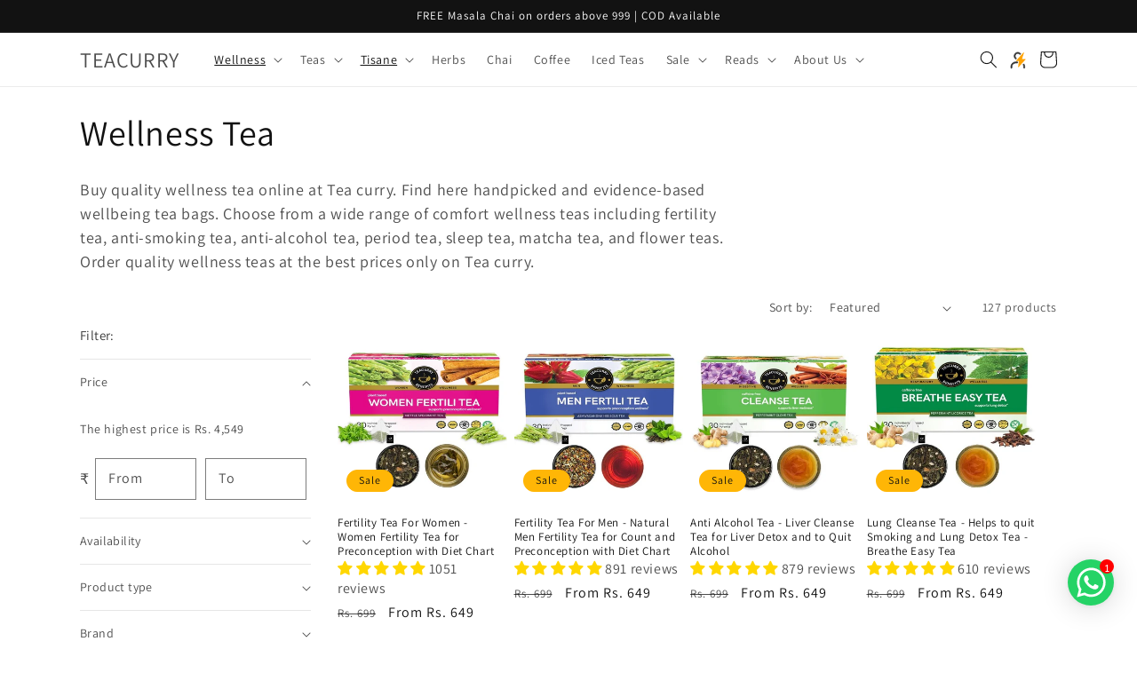

--- FILE ---
content_type: application/javascript
request_url: https://pdp.gokwik.co/kwikpass/plugin/build/kp-shopify-app-sdk.js
body_size: 17615
content:
!function(){"use strict";const e="/pages/kp-account",t="acs_tkn";function n(){}function o(e){return e()}const r=[];function i(e,t=n){let o;const i=new Set;function s(t){if(s=t,((n=e)!=n?s==s:n!==s||n&&"object"==typeof n||"function"==typeof n)&&(e=t,o)){const t=!r.length;for(const t of i)t[1](),r.push(t,e);if(t){for(let e=0;e<r.length;e+=2)r[e][0](r[e+1]);r.length=0}}var n,s}return{set:s,update:function(t){s(t(e))},subscribe:function(r,a=n){const c=[r,a];return i.add(c),1===i.size&&(o=t(s)||n),r(e),()=>{i.delete(c),0===i.size&&o&&(o(),o=null)}}}}const s=i(""),a=i({}),c=i("Shopify"),u=i(""),l=i(null);let d=!0;try{localStorage.getItem("kp_token"),d=!0}catch(e){d=!1}const p=i(d),f=i(null),h=i(""),m=i(""),w=i(""),_=i(""),y=i(!0),b=i(null),g=i([]),E=i(!1),O=i({country_code:"+91",value:""}),v=i(null),S=i(null),k=i(""),N=i(null),R=i(null),A=i(!1),P=i(!1),T=i(!0),x=i(null),I=i(null),D=i(null),C=i(!0),j=i("kwikPass");!function(e,t,r){const s=!Array.isArray(e),a=s?[e]:e,c=t.length<2;i(void 0,(e=>{let r=!1;const i=[];let u=0,l=n;const d=()=>{if(u)return;l();const o=t(s?i[0]:i,e);c?e(o):l="function"==typeof o?o:n},p=a.map(((e,t)=>function(e,...t){if(null==e)return n;const o=e.subscribe(...t);return o.unsubscribe?()=>o.unsubscribe():o}(e,(e=>{i[t]=e,u&=~(1<<t),r&&d()}),(()=>{u|=1<<t}))));return r=!0,d(),function(){p.forEach(o),l(),r=!1}}))}([v,S],(([e,t],n)=>{(e||t)&&n(JSON.stringify({authPh:e,unAuthPh:t}))}));const U=i({country_code:"IN",dial_code:"+91"}),L=i(!1);function F(e,t){return function(){return e.apply(t,arguments)}}const{toString:B}=Object.prototype,{getPrototypeOf:M}=Object,H=(q=Object.create(null),e=>{const t=B.call(e);return q[t]||(q[t]=t.slice(8,-1).toLowerCase())});var q;const K=e=>(e=e.toLowerCase(),t=>H(t)===e),V=e=>t=>typeof t===e,{isArray:z}=Array,W=V("undefined"),J=K("ArrayBuffer"),G=V("string"),$=V("function"),Y=V("number"),X=e=>null!==e&&"object"==typeof e,Q=e=>{if("object"!==H(e))return!1;const t=M(e);return!(null!==t&&t!==Object.prototype&&null!==Object.getPrototypeOf(t)||Symbol.toStringTag in e||Symbol.iterator in e)},Z=K("Date"),ee=K("File"),te=K("Blob"),ne=K("FileList"),oe=K("URLSearchParams");function re(e,t,{allOwnKeys:n=!1}={}){if(null==e)return;let o,r;if("object"!=typeof e&&(e=[e]),z(e))for(o=0,r=e.length;o<r;o++)t.call(null,e[o],o,e);else{const r=n?Object.getOwnPropertyNames(e):Object.keys(e),i=r.length;let s;for(o=0;o<i;o++)s=r[o],t.call(null,e[s],s,e)}}function ie(e,t){t=t.toLowerCase();const n=Object.keys(e);let o,r=n.length;for(;r-- >0;)if(o=n[r],t===o.toLowerCase())return o;return null}const se="undefined"!=typeof globalThis?globalThis:"undefined"!=typeof self?self:"undefined"!=typeof window?window:global,ae=e=>!W(e)&&e!==se,ce=(ue="undefined"!=typeof Uint8Array&&M(Uint8Array),e=>ue&&e instanceof ue);var ue;const le=K("HTMLFormElement"),de=(({hasOwnProperty:e})=>(t,n)=>e.call(t,n))(Object.prototype),pe=K("RegExp"),fe=(e,t)=>{const n=Object.getOwnPropertyDescriptors(e),o={};re(n,((n,r)=>{!1!==t(n,r,e)&&(o[r]=n)})),Object.defineProperties(e,o)},he="abcdefghijklmnopqrstuvwxyz",me="0123456789",we={DIGIT:me,ALPHA:he,ALPHA_DIGIT:he+he.toUpperCase()+me},_e=K("AsyncFunction");var ye={isArray:z,isArrayBuffer:J,isBuffer:function(e){return null!==e&&!W(e)&&null!==e.constructor&&!W(e.constructor)&&$(e.constructor.isBuffer)&&e.constructor.isBuffer(e)},isFormData:e=>{let t;return e&&("function"==typeof FormData&&e instanceof FormData||$(e.append)&&("formdata"===(t=H(e))||"object"===t&&$(e.toString)&&"[object FormData]"==""+e))},isArrayBufferView:function(e){let t;return t="undefined"!=typeof ArrayBuffer&&ArrayBuffer.isView?ArrayBuffer.isView(e):e&&e.buffer&&J(e.buffer),t},isString:G,isNumber:Y,isBoolean:e=>!0===e||!1===e,isObject:X,isPlainObject:Q,isUndefined:W,isDate:Z,isFile:ee,isBlob:te,isRegExp:pe,isFunction:$,isStream:e=>X(e)&&$(e.pipe),isURLSearchParams:oe,isTypedArray:ce,isFileList:ne,forEach:re,merge:function e(){const{caseless:t}=ae(this)&&this||{},n={},o=(o,r)=>{const i=t&&ie(n,r)||r;n[i]=Q(n[i])&&Q(o)?e(n[i],o):Q(o)?e({},o):z(o)?o.slice():o};for(let e=0,t=arguments.length;e<t;e++)arguments[e]&&re(arguments[e],o);return n},extend:(e,t,n,{allOwnKeys:o}={})=>(re(t,((t,o)=>{e[o]=n&&$(t)?F(t,n):t}),{allOwnKeys:o}),e),trim:e=>e.trim?e.trim():e.replace(/^[\s\uFEFF\xA0]+|[\s\uFEFF\xA0]+$/g,""),stripBOM:e=>(65279===e.charCodeAt(0)&&(e=e.slice(1)),e),inherits:(e,t,n,o)=>{e.prototype=Object.create(t.prototype,o),e.prototype.constructor=e,Object.defineProperty(e,"super",{value:t.prototype}),n&&Object.assign(e.prototype,n)},toFlatObject:(e,t,n,o)=>{let r,i,s;const a={};if(t=t||{},null==e)return t;do{for(r=Object.getOwnPropertyNames(e),i=r.length;i-- >0;)s=r[i],o&&!o(s,e,t)||a[s]||(t[s]=e[s],a[s]=!0);e=!1!==n&&M(e)}while(e&&(!n||n(e,t))&&e!==Object.prototype);return t},kindOf:H,kindOfTest:K,endsWith:(e,t,n)=>{e+="",(void 0===n||n>e.length)&&(n=e.length);const o=e.indexOf(t,n-=t.length);return-1!==o&&o===n},toArray:e=>{if(!e)return null;if(z(e))return e;let t=e.length;if(!Y(t))return null;const n=Array(t);for(;t-- >0;)n[t]=e[t];return n},forEachEntry:(e,t)=>{const n=(e&&e[Symbol.iterator]).call(e);let o;for(;(o=n.next())&&!o.done;){const n=o.value;t.call(e,n[0],n[1])}},matchAll:(e,t)=>{let n;const o=[];for(;null!==(n=e.exec(t));)o.push(n);return o},isHTMLForm:le,hasOwnProperty:de,hasOwnProp:de,reduceDescriptors:fe,freezeMethods:e=>{fe(e,((t,n)=>{if($(e)&&-1!==["arguments","caller","callee"].indexOf(n))return!1;$(e[n])&&(t.enumerable=!1,"writable"in t?t.writable=!1:t.set||(t.set=()=>{throw Error("Can not rewrite read-only method '"+n+"'")}))}))},toObjectSet:(e,t)=>{const n={},o=e=>{e.forEach((e=>{n[e]=!0}))};return z(e)?o(e):o((e+"").split(t)),n},toCamelCase:e=>e.toLowerCase().replace(/[-_\s]([a-z\d])(\w*)/g,(function(e,t,n){return t.toUpperCase()+n})),noop:()=>{},toFiniteNumber:(e,t)=>Number.isFinite(e=+e)?e:t,findKey:ie,global:se,isContextDefined:ae,ALPHABET:we,generateString:(e=16,t=we.ALPHA_DIGIT)=>{let n="";const{length:o}=t;for(;e--;)n+=t[Math.random()*o|0];return n},isSpecCompliantForm:function(e){return!!(e&&$(e.append)&&"FormData"===e[Symbol.toStringTag]&&e[Symbol.iterator])},toJSONObject:e=>{const t=[,,,,,,,,,,],n=(e,o)=>{if(X(e)){if(t.indexOf(e)>=0)return;if(!("toJSON"in e)){t[o]=e;const r=z(e)?[]:{};return re(e,((e,t)=>{const i=n(e,o+1);!W(i)&&(r[t]=i)})),t[o]=void 0,r}}return e};return n(e,0)},isAsyncFn:_e,isThenable:e=>e&&(X(e)||$(e))&&$(e.then)&&$(e.catch)};function be(e,t,n,o,r){Error.call(this),Error.captureStackTrace?Error.captureStackTrace(this,this.constructor):this.stack=Error().stack,this.message=e,this.name="AxiosError",t&&(this.code=t),n&&(this.config=n),o&&(this.request=o),r&&(this.response=r)}ye.inherits(be,Error,{toJSON:function(){return{message:this.message,name:this.name,description:this.description,number:this.number,fileName:this.fileName,lineNumber:this.lineNumber,columnNumber:this.columnNumber,stack:this.stack,config:ye.toJSONObject(this.config),code:this.code,status:this.response&&this.response.status?this.response.status:null}}});const ge=be.prototype,Ee={};function Oe(e){return ye.isPlainObject(e)||ye.isArray(e)}function ve(e){return ye.endsWith(e,"[]")?e.slice(0,-2):e}function Se(e,t,n){return e?e.concat(t).map((function(e,t){return e=ve(e),!n&&t?"["+e+"]":e})).join(n?".":""):t}["ERR_BAD_OPTION_VALUE","ERR_BAD_OPTION","ECONNABORTED","ETIMEDOUT","ERR_NETWORK","ERR_FR_TOO_MANY_REDIRECTS","ERR_DEPRECATED","ERR_BAD_RESPONSE","ERR_BAD_REQUEST","ERR_CANCELED","ERR_NOT_SUPPORT","ERR_INVALID_URL"].forEach((e=>{Ee[e]={value:e}})),Object.defineProperties(be,Ee),Object.defineProperty(ge,"isAxiosError",{value:!0}),be.from=(e,t,n,o,r,i)=>{const s=Object.create(ge);return ye.toFlatObject(e,s,(function(e){return e!==Error.prototype}),(e=>"isAxiosError"!==e)),be.call(s,e.message,t,n,o,r),s.cause=e,s.name=e.name,i&&Object.assign(s,i),s};const ke=ye.toFlatObject(ye,{},null,(function(e){return/^is[A-Z]/.test(e)}));function Ne(e,t,n){if(!ye.isObject(e))throw new TypeError("target must be an object");t=t||new FormData;const o=(n=ye.toFlatObject(n,{metaTokens:!0,dots:!1,indexes:!1},!1,(function(e,t){return!ye.isUndefined(t[e])}))).metaTokens,r=n.visitor||u,i=n.dots,s=n.indexes,a=(n.Blob||"undefined"!=typeof Blob&&Blob)&&ye.isSpecCompliantForm(t);if(!ye.isFunction(r))throw new TypeError("visitor must be a function");function c(e){if(null===e)return"";if(ye.isDate(e))return e.toISOString();if(!a&&ye.isBlob(e))throw new be("Blob is not supported. Use a Buffer instead.");return ye.isArrayBuffer(e)||ye.isTypedArray(e)?a&&"function"==typeof Blob?new Blob([e]):Buffer.from(e):e}function u(e,n,r){let a=e;if(e&&!r&&"object"==typeof e)if(ye.endsWith(n,"{}"))n=o?n:n.slice(0,-2),e=JSON.stringify(e);else if(ye.isArray(e)&&function(e){return ye.isArray(e)&&!e.some(Oe)}(e)||(ye.isFileList(e)||ye.endsWith(n,"[]"))&&(a=ye.toArray(e)))return n=ve(n),a.forEach((function(e,o){!ye.isUndefined(e)&&null!==e&&t.append(!0===s?Se([n],o,i):null===s?n:n+"[]",c(e))})),!1;return!!Oe(e)||(t.append(Se(r,n,i),c(e)),!1)}const l=[],d=Object.assign(ke,{defaultVisitor:u,convertValue:c,isVisitable:Oe});if(!ye.isObject(e))throw new TypeError("data must be an object");return function e(n,o){if(!ye.isUndefined(n)){if(-1!==l.indexOf(n))throw Error("Circular reference detected in "+o.join("."));l.push(n),ye.forEach(n,(function(n,i){!0===(!(ye.isUndefined(n)||null===n)&&r.call(t,n,ye.isString(i)?i.trim():i,o,d))&&e(n,o?o.concat(i):[i])})),l.pop()}}(e),t}function Re(e){const t={"!":"%21","'":"%27","(":"%28",")":"%29","~":"%7E","%20":"+","%00":"\0"};return encodeURIComponent(e).replace(/[!'()~]|%20|%00/g,(function(e){return t[e]}))}function Ae(e,t){this._pairs=[],e&&Ne(e,this,t)}const Pe=Ae.prototype;function Te(e){return encodeURIComponent(e).replace(/%3A/gi,":").replace(/%24/g,"$").replace(/%2C/gi,",").replace(/%20/g,"+").replace(/%5B/gi,"[").replace(/%5D/gi,"]")}function xe(e,t,n){if(!t)return e;const o=n&&n.encode||Te,r=n&&n.serialize;let i;if(i=r?r(t,n):ye.isURLSearchParams(t)?""+t:new Ae(t,n).toString(o),i){const t=e.indexOf("#");-1!==t&&(e=e.slice(0,t)),e+=(-1===e.indexOf("?")?"?":"&")+i}return e}Pe.append=function(e,t){this._pairs.push([e,t])},Pe.toString=function(e){const t=e?function(t){return e.call(this,t,Re)}:Re;return this._pairs.map((function(e){return t(e[0])+"="+t(e[1])}),"").join("&")};var Ie=class{constructor(){this.handlers=[]}use(e,t,n){return this.handlers.push({fulfilled:e,rejected:t,synchronous:!!n&&n.synchronous,runWhen:n?n.runWhen:null}),this.handlers.length-1}eject(e){this.handlers[e]&&(this.handlers[e]=null)}clear(){this.handlers&&(this.handlers=[])}forEach(e){ye.forEach(this.handlers,(function(t){null!==t&&e(t)}))}},De={silentJSONParsing:!0,forcedJSONParsing:!0,clarifyTimeoutError:!1},Ce={isBrowser:!0,classes:{URLSearchParams:"undefined"!=typeof URLSearchParams?URLSearchParams:Ae,FormData:"undefined"!=typeof FormData?FormData:null,Blob:"undefined"!=typeof Blob?Blob:null},isStandardBrowserEnv:(()=>{let e;return("undefined"==typeof navigator||"ReactNative"!==(e=navigator.product)&&"NativeScript"!==e&&"NS"!==e)&&"undefined"!=typeof window&&"undefined"!=typeof document})(),isStandardBrowserWebWorkerEnv:"undefined"!=typeof WorkerGlobalScope&&self instanceof WorkerGlobalScope&&"function"==typeof self.importScripts,protocols:["http","https","file","blob","url","data"]};function je(e){function t(e,n,o,r){let i=e[r++];const s=Number.isFinite(+i),a=r>=e.length;return i=!i&&ye.isArray(o)?o.length:i,a?(o[i]=ye.hasOwnProp(o,i)?[o[i],n]:n,!s):(o[i]&&ye.isObject(o[i])||(o[i]=[]),t(e,n,o[i],r)&&ye.isArray(o[i])&&(o[i]=function(e){const t={},n=Object.keys(e);let o;const r=n.length;let i;for(o=0;o<r;o++)i=n[o],t[i]=e[i];return t}(o[i])),!s)}if(ye.isFormData(e)&&ye.isFunction(e.entries)){const n={};return ye.forEachEntry(e,((e,o)=>{t(function(e){return ye.matchAll(/\w+|\[(\w*)]/g,e).map((e=>"[]"===e[0]?"":e[1]||e[0]))}(e),o,n,0)})),n}return null}const Ue={"Content-Type":void 0},Le={transitional:De,adapter:["xhr","http"],transformRequest:[function(e,t){const n=t.getContentType()||"",o=n.indexOf("application/json")>-1,r=ye.isObject(e);if(r&&ye.isHTMLForm(e)&&(e=new FormData(e)),ye.isFormData(e))return o&&o?JSON.stringify(je(e)):e;if(ye.isArrayBuffer(e)||ye.isBuffer(e)||ye.isStream(e)||ye.isFile(e)||ye.isBlob(e))return e;if(ye.isArrayBufferView(e))return e.buffer;if(ye.isURLSearchParams(e))return t.setContentType("application/x-www-form-urlencoded;charset=utf-8",!1),""+e;let i;if(r){if(n.indexOf("application/x-www-form-urlencoded")>-1)return""+function(e,t){return Ne(e,new Ce.classes.URLSearchParams,Object.assign({visitor:function(e,t,n,o){return Ce.isNode&&ye.isBuffer(e)?(this.append(t,e.toString("base64")),!1):o.defaultVisitor.apply(this,arguments)}},t))}(e,this.formSerializer);if((i=ye.isFileList(e))||n.indexOf("multipart/form-data")>-1){const t=this.env&&this.env.FormData;return Ne(i?{"files[]":e}:e,t&&new t,this.formSerializer)}}return r||o?(t.setContentType("application/json",!1),function(e,t,n){if(ye.isString(e))try{return(0,JSON.parse)(e),ye.trim(e)}catch(e){if("SyntaxError"!==e.name)throw e}return(0,JSON.stringify)(e)}(e)):e}],transformResponse:[function(e){const t=this.transitional||Le.transitional,n=t&&t.forcedJSONParsing,o="json"===this.responseType;if(e&&ye.isString(e)&&(n&&!this.responseType||o)){const n=!(t&&t.silentJSONParsing)&&o;try{return JSON.parse(e)}catch(e){if(n){if("SyntaxError"===e.name)throw be.from(e,be.ERR_BAD_RESPONSE,this,null,this.response);throw e}}}return e}],timeout:0,xsrfCookieName:"XSRF-TOKEN",xsrfHeaderName:"X-XSRF-TOKEN",maxContentLength:-1,maxBodyLength:-1,env:{FormData:Ce.classes.FormData,Blob:Ce.classes.Blob},validateStatus:function(e){return e>=200&&e<300},headers:{common:{Accept:"application/json, text/plain, */*"}}};ye.forEach(["delete","get","head"],(function(e){Le.headers[e]={}})),ye.forEach(["post","put","patch"],(function(e){Le.headers[e]=ye.merge(Ue)}));var Fe=Le;const Be=ye.toObjectSet(["age","authorization","content-length","content-type","etag","expires","from","host","if-modified-since","if-unmodified-since","last-modified","location","max-forwards","proxy-authorization","referer","retry-after","user-agent"]),Me=Symbol("internals");function He(e){return e&&(e+"").trim().toLowerCase()}function qe(e){return!1===e||null==e?e:ye.isArray(e)?e.map(qe):e+""}function Ke(e,t,n,o,r){return ye.isFunction(o)?o.call(this,t,n):(r&&(t=n),ye.isString(t)?ye.isString(o)?-1!==t.indexOf(o):ye.isRegExp(o)?o.test(t):void 0:void 0)}class Ve{constructor(e){e&&this.set(e)}set(e,t,n){const o=this;function r(e,t,n){const r=He(t);if(!r)throw Error("header name must be a non-empty string");const i=ye.findKey(o,r);(!i||void 0===o[i]||!0===n||void 0===n&&!1!==o[i])&&(o[i||t]=qe(e))}const i=(e,t)=>ye.forEach(e,((e,n)=>r(e,n,t)));return ye.isPlainObject(e)||e instanceof this.constructor?i(e,t):ye.isString(e)&&(e=e.trim())&&!/^[-_a-zA-Z0-9^`|~,!#$%&'*+.]+$/.test(e.trim())?i((e=>{const t={};let n,o,r;return e&&e.split("\n").forEach((function(e){r=e.indexOf(":"),n=e.substring(0,r).trim().toLowerCase(),o=e.substring(r+1).trim(),!n||t[n]&&Be[n]||("set-cookie"===n?t[n]?t[n].push(o):t[n]=[o]:t[n]=t[n]?t[n]+", "+o:o)})),t})(e),t):null!=e&&r(t,e,n),this}get(e,t){if(e=He(e)){const n=ye.findKey(this,e);if(n){const e=this[n];if(!t)return e;if(!0===t)return function(e){const t=Object.create(null),n=/([^\s,;=]+)\s*(?:=\s*([^,;]+))?/g;let o;for(;o=n.exec(e);)t[o[1]]=o[2];return t}(e);if(ye.isFunction(t))return t.call(this,e,n);if(ye.isRegExp(t))return t.exec(e);throw new TypeError("parser must be boolean|regexp|function")}}}has(e,t){if(e=He(e)){const n=ye.findKey(this,e);return!(!n||void 0===this[n]||t&&!Ke(0,this[n],n,t))}return!1}delete(e,t){const n=this;let o=!1;function r(e){if(e=He(e)){const r=ye.findKey(n,e);!r||t&&!Ke(0,n[r],r,t)||(delete n[r],o=!0)}}return ye.isArray(e)?e.forEach(r):r(e),o}clear(e){const t=Object.keys(this);let n=t.length,o=!1;for(;n--;){const r=t[n];e&&!Ke(0,this[r],r,e,!0)||(delete this[r],o=!0)}return o}normalize(e){const t=this,n={};return ye.forEach(this,((o,r)=>{const i=ye.findKey(n,r);if(i)return t[i]=qe(o),void delete t[r];const s=e?function(e){return e.trim().toLowerCase().replace(/([a-z\d])(\w*)/g,((e,t,n)=>t.toUpperCase()+n))}(r):(r+"").trim();s!==r&&delete t[r],t[s]=qe(o),n[s]=!0})),this}concat(...e){return this.constructor.concat(this,...e)}toJSON(e){const t=Object.create(null);return ye.forEach(this,((n,o)=>{null!=n&&!1!==n&&(t[o]=e&&ye.isArray(n)?n.join(", "):n)})),t}[Symbol.iterator](){return Object.entries(this.toJSON())[Symbol.iterator]()}toString(){return Object.entries(this.toJSON()).map((([e,t])=>e+": "+t)).join("\n")}get[Symbol.toStringTag](){return"AxiosHeaders"}static from(e){return e instanceof this?e:new this(e)}static concat(e,...t){const n=new this(e);return t.forEach((e=>n.set(e))),n}static accessor(e){const t=(this[Me]=this[Me]={accessors:{}}).accessors,n=this.prototype;function o(e){const o=He(e);t[o]||(function(e,t){const n=ye.toCamelCase(" "+t);["get","set","has"].forEach((o=>{Object.defineProperty(e,o+n,{value:function(e,n,r){return this[o].call(this,t,e,n,r)},configurable:!0})}))}(n,e),t[o]=!0)}return ye.isArray(e)?e.forEach(o):o(e),this}}Ve.accessor(["Content-Type","Content-Length","Accept","Accept-Encoding","User-Agent","Authorization"]),ye.freezeMethods(Ve.prototype),ye.freezeMethods(Ve);var ze=Ve;function We(e,t){const n=this||Fe,o=t||n,r=ze.from(o.headers);let i=o.data;return ye.forEach(e,(function(e){i=e.call(n,i,r.normalize(),t?t.status:void 0)})),r.normalize(),i}function Je(e){return!(!e||!e.__CANCEL__)}function Ge(e,t,n){be.call(this,null==e?"canceled":e,be.ERR_CANCELED,t,n),this.name="CanceledError"}ye.inherits(Ge,be,{__CANCEL__:!0});var $e=Ce.isStandardBrowserEnv?{write:function(e,t,n,o,r,i){const s=[];s.push(e+"="+encodeURIComponent(t)),ye.isNumber(n)&&s.push("expires="+new Date(n).toGMTString()),ye.isString(o)&&s.push("path="+o),ye.isString(r)&&s.push("domain="+r),!0===i&&s.push("secure"),document.cookie=s.join("; ")},read:function(e){const t=document.cookie.match(RegExp("(^|;\\s*)("+e+")=([^;]*)"));return t?decodeURIComponent(t[3]):null},remove:function(e){this.write(e,"",Date.now()-864e5)}}:{write:function(){},read:function(){return null},remove:function(){}};function Ye(e,t){return e&&!/^([a-z][a-z\d+\-.]*:)?\/\//i.test(t)?function(e,t){return t?e.replace(/\/+$/,"")+"/"+t.replace(/^\/+/,""):e}(e,t):t}var Xe=Ce.isStandardBrowserEnv?function(){const e=/(msie|trident)/i.test(navigator.userAgent),t=document.createElement("a");let n;function o(n){let o=n;return e&&(t.setAttribute("href",o),o=t.href),t.setAttribute("href",o),{href:t.href,protocol:t.protocol?t.protocol.replace(/:$/,""):"",host:t.host,search:t.search?t.search.replace(/^\?/,""):"",hash:t.hash?t.hash.replace(/^#/,""):"",hostname:t.hostname,port:t.port,pathname:"/"===t.pathname.charAt(0)?t.pathname:"/"+t.pathname}}return n=o(window.location.href),function(e){const t=ye.isString(e)?o(e):e;return t.protocol===n.protocol&&t.host===n.host}}():function(){return!0};function Qe(e,t){let n=0;const o=function(e,t){const n=Array(e=e||10),o=Array(e);let r,i=0,s=0;return t=void 0!==t?t:1e3,function(a){const c=Date.now(),u=o[s];r||(r=c),n[i]=a,o[i]=c;let l=s,d=0;for(;l!==i;)d+=n[l++],l%=e;if(i=(i+1)%e,i===s&&(s=(s+1)%e),c-r<t)return;const p=u&&c-u;return p?Math.round(1e3*d/p):void 0}}(50,250);return r=>{const i=r.loaded,s=r.lengthComputable?r.total:void 0,a=i-n,c=o(a);n=i;const u={loaded:i,total:s,progress:s?i/s:void 0,bytes:a,rate:c||void 0,estimated:c&&s&&i<=s?(s-i)/c:void 0,event:r};u[t?"download":"upload"]=!0,e(u)}}const Ze={http:null,xhr:"undefined"!=typeof XMLHttpRequest&&function(e){return new Promise((function(t,n){let o=e.data;const r=ze.from(e.headers).normalize(),i=e.responseType;let s;function a(){e.cancelToken&&e.cancelToken.unsubscribe(s),e.signal&&e.signal.removeEventListener("abort",s)}ye.isFormData(o)&&(Ce.isStandardBrowserEnv||Ce.isStandardBrowserWebWorkerEnv?r.setContentType(!1):r.setContentType("multipart/form-data;",!1));let c=new XMLHttpRequest;e.auth&&r.set("Authorization","Basic "+btoa((e.auth.username||"")+":"+(e.auth.password?unescape(encodeURIComponent(e.auth.password)):"")));const u=Ye(e.baseURL,e.url);function l(){if(!c)return;const o=ze.from("getAllResponseHeaders"in c&&c.getAllResponseHeaders());!function(e,t,n){const o=n.config.validateStatus;n.status&&o&&!o(n.status)?t(new be("Request failed with status code "+n.status,[be.ERR_BAD_REQUEST,be.ERR_BAD_RESPONSE][Math.floor(n.status/100)-4],n.config,n.request,n)):e(n)}((function(e){t(e),a()}),(function(e){n(e),a()}),{data:i&&"text"!==i&&"json"!==i?c.response:c.responseText,status:c.status,statusText:c.statusText,headers:o,config:e,request:c}),c=null}if(c.open(e.method.toUpperCase(),xe(u,e.params,e.paramsSerializer),!0),c.timeout=e.timeout,"onloadend"in c?c.onloadend=l:c.onreadystatechange=function(){c&&4===c.readyState&&(0!==c.status||c.responseURL&&0===c.responseURL.indexOf("file:"))&&setTimeout(l)},c.onabort=function(){c&&(n(new be("Request aborted",be.ECONNABORTED,e,c)),c=null)},c.onerror=function(){n(new be("Network Error",be.ERR_NETWORK,e,c)),c=null},c.ontimeout=function(){let t=e.timeout?"timeout of "+e.timeout+"ms exceeded":"timeout exceeded";e.timeoutErrorMessage&&(t=e.timeoutErrorMessage),n(new be(t,(e.transitional||De).clarifyTimeoutError?be.ETIMEDOUT:be.ECONNABORTED,e,c)),c=null},Ce.isStandardBrowserEnv){const t=(e.withCredentials||Xe(u))&&e.xsrfCookieName&&$e.read(e.xsrfCookieName);t&&r.set(e.xsrfHeaderName,t)}void 0===o&&r.setContentType(null),"setRequestHeader"in c&&ye.forEach(r.toJSON(),(function(e,t){c.setRequestHeader(t,e)})),ye.isUndefined(e.withCredentials)||(c.withCredentials=!!e.withCredentials),i&&"json"!==i&&(c.responseType=e.responseType),"function"==typeof e.onDownloadProgress&&c.addEventListener("progress",Qe(e.onDownloadProgress,!0)),"function"==typeof e.onUploadProgress&&c.upload&&c.upload.addEventListener("progress",Qe(e.onUploadProgress)),(e.cancelToken||e.signal)&&(s=t=>{c&&(n(!t||t.type?new Ge(null,e,c):t),c.abort(),c=null)},e.cancelToken&&e.cancelToken.subscribe(s),e.signal&&(e.signal.aborted?s():e.signal.addEventListener("abort",s)));const d=function(e){const t=/^([-+\w]{1,25})(:?\/\/|:)/.exec(e);return t&&t[1]||""}(u);d&&-1===Ce.protocols.indexOf(d)?n(new be("Unsupported protocol "+d+":",be.ERR_BAD_REQUEST,e)):c.send(o||null)}))}};function et(e){if(e.cancelToken&&e.cancelToken.throwIfRequested(),e.signal&&e.signal.aborted)throw new Ge(null,e)}function tt(e){return et(e),e.headers=ze.from(e.headers),e.data=We.call(e,e.transformRequest),-1!==["post","put","patch"].indexOf(e.method)&&e.headers.setContentType("application/x-www-form-urlencoded",!1),(e=>{e=ye.isArray(e)?e:[e];const{length:t}=e;let n,o;for(let r=0;r<t&&(n=e[r],!(o=ye.isString(n)?Ze[n.toLowerCase()]:n));r++);if(!o){if(!1===o)throw new be(`Adapter ${n} is not supported by the environment`,"ERR_NOT_SUPPORT");throw Error(ye.hasOwnProp(Ze,n)?`Adapter '${n}' is not available in the build`:`Unknown adapter '${n}'`)}if(!ye.isFunction(o))throw new TypeError("adapter is not a function");return o})(e.adapter||Fe.adapter)(e).then((function(t){return et(e),t.data=We.call(e,e.transformResponse,t),t.headers=ze.from(t.headers),t}),(function(t){return Je(t)||(et(e),t&&t.response&&(t.response.data=We.call(e,e.transformResponse,t.response),t.response.headers=ze.from(t.response.headers))),Promise.reject(t)}))}ye.forEach(Ze,((e,t)=>{if(e){try{Object.defineProperty(e,"name",{value:t})}catch(e){}Object.defineProperty(e,"adapterName",{value:t})}}));const nt=e=>e instanceof ze?e.toJSON():e;function ot(e,t){const n={};function o(e,t,n){return ye.isPlainObject(e)&&ye.isPlainObject(t)?ye.merge.call({caseless:n},e,t):ye.isPlainObject(t)?ye.merge({},t):ye.isArray(t)?t.slice():t}function r(e,t,n){return ye.isUndefined(t)?ye.isUndefined(e)?void 0:o(void 0,e,n):o(e,t,n)}function i(e,t){if(!ye.isUndefined(t))return o(void 0,t)}function s(e,t){return ye.isUndefined(t)?ye.isUndefined(e)?void 0:o(void 0,e):o(void 0,t)}function a(n,r,i){return i in t?o(n,r):i in e?o(void 0,n):void 0}const c={url:i,method:i,data:i,baseURL:s,transformRequest:s,transformResponse:s,paramsSerializer:s,timeout:s,timeoutMessage:s,withCredentials:s,adapter:s,responseType:s,xsrfCookieName:s,xsrfHeaderName:s,onUploadProgress:s,onDownloadProgress:s,decompress:s,maxContentLength:s,maxBodyLength:s,beforeRedirect:s,transport:s,httpAgent:s,httpsAgent:s,cancelToken:s,socketPath:s,responseEncoding:s,validateStatus:a,headers:(e,t)=>r(nt(e),nt(t),!0)};return ye.forEach(Object.keys(Object.assign({},e,t=t||{})),(function(o){const i=c[o]||r,s=i(e[o],t[o],o);ye.isUndefined(s)&&i!==a||(n[o]=s)})),n}const rt={};["object","boolean","number","function","string","symbol"].forEach(((e,t)=>{rt[e]=function(n){return typeof n===e||"a"+(t<1?"n ":" ")+e}}));const it={};rt.transitional=function(e,t,n){function o(e,t){return"[Axios v1.4.0] Transitional option '"+e+"'"+t+(n?". "+n:"")}return(n,r,i)=>{if(!1===e)throw new be(o(r," has been removed"+(t?" in "+t:"")),be.ERR_DEPRECATED);return t&&!it[r]&&(it[r]=!0),!e||e(n,r,i)}};var st={assertOptions:function(e,t,n){if("object"!=typeof e)throw new be("options must be an object",be.ERR_BAD_OPTION_VALUE);const o=Object.keys(e);let r=o.length;for(;r-- >0;){const i=o[r],s=t[i];if(s){const t=e[i],n=void 0===t||s(t,i,e);if(!0!==n)throw new be("option "+i+" must be "+n,be.ERR_BAD_OPTION_VALUE)}else if(!0!==n)throw new be("Unknown option "+i,be.ERR_BAD_OPTION)}},validators:rt};const at=st.validators;class ct{constructor(e){this.defaults=e,this.interceptors={request:new Ie,response:new Ie}}request(e,t){"string"==typeof e?(t=t||{}).url=e:t=e||{},t=ot(this.defaults,t);const{transitional:n,paramsSerializer:o,headers:r}=t;let i;void 0!==n&&st.assertOptions(n,{silentJSONParsing:at.transitional(at.boolean),forcedJSONParsing:at.transitional(at.boolean),clarifyTimeoutError:at.transitional(at.boolean)},!1),null!=o&&(ye.isFunction(o)?t.paramsSerializer={serialize:o}:st.assertOptions(o,{encode:at.function,serialize:at.function},!0)),t.method=(t.method||this.defaults.method||"get").toLowerCase(),i=r&&ye.merge(r.common,r[t.method]),i&&ye.forEach(["delete","get","head","post","put","patch","common"],(e=>{delete r[e]})),t.headers=ze.concat(i,r);const s=[];let a=!0;this.interceptors.request.forEach((function(e){"function"==typeof e.runWhen&&!1===e.runWhen(t)||(a=a&&e.synchronous,s.unshift(e.fulfilled,e.rejected))}));const c=[];let u;this.interceptors.response.forEach((function(e){c.push(e.fulfilled,e.rejected)}));let l,d=0;if(!a){const e=[tt.bind(this),void 0];for(e.unshift.apply(e,s),e.push.apply(e,c),l=e.length,u=Promise.resolve(t);d<l;)u=u.then(e[d++],e[d++]);return u}l=s.length;let p=t;for(d=0;d<l;){const t=s[d++],n=s[d++];try{p=t(p)}catch(e){n.call(this,e);break}}try{u=tt(p)}catch(e){return Promise.reject(e)}for(d=0,l=c.length;d<l;)u=u.then(c[d++],c[d++]);return u}getUri(e){return xe(Ye((e=ot(this.defaults,e)).baseURL,e.url),e.params,e.paramsSerializer)}}ye.forEach(["delete","get","head","options"],(function(e){ct.prototype[e]=function(t,n){return this.request(ot(n||{},{method:e,url:t,data:(n||{}).data}))}})),ye.forEach(["post","put","patch"],(function(e){function t(t){return function(n,o,r){return this.request(ot(r||{},{method:e,headers:t?{"Content-Type":"multipart/form-data"}:{},url:n,data:o}))}}ct.prototype[e]=t(),ct.prototype[e+"Form"]=t(!0)}));var ut=ct;class lt{constructor(e){if("function"!=typeof e)throw new TypeError("executor must be a function.");let t;this.promise=new Promise((function(e){t=e}));const n=this;this.promise.then((e=>{if(!n._listeners)return;let t=n._listeners.length;for(;t-- >0;)n._listeners[t](e);n._listeners=null})),this.promise.then=e=>{let t;const o=new Promise((e=>{n.subscribe(e),t=e})).then(e);return o.cancel=function(){n.unsubscribe(t)},o},e((function(e,o,r){n.reason||(n.reason=new Ge(e,o,r),t(n.reason))}))}throwIfRequested(){if(this.reason)throw this.reason}subscribe(e){this.reason?e(this.reason):this._listeners?this._listeners.push(e):this._listeners=[e]}unsubscribe(e){if(!this._listeners)return;const t=this._listeners.indexOf(e);-1!==t&&this._listeners.splice(t,1)}static source(){let e;return{token:new lt((function(t){e=t})),cancel:e}}}var dt=lt;const pt={Continue:100,SwitchingProtocols:101,Processing:102,EarlyHints:103,Ok:200,Created:201,Accepted:202,NonAuthoritativeInformation:203,NoContent:204,ResetContent:205,PartialContent:206,MultiStatus:207,AlreadyReported:208,ImUsed:226,MultipleChoices:300,MovedPermanently:301,Found:302,SeeOther:303,NotModified:304,UseProxy:305,Unused:306,TemporaryRedirect:307,PermanentRedirect:308,BadRequest:400,Unauthorized:401,PaymentRequired:402,Forbidden:403,NotFound:404,MethodNotAllowed:405,NotAcceptable:406,ProxyAuthenticationRequired:407,RequestTimeout:408,Conflict:409,Gone:410,LengthRequired:411,PreconditionFailed:412,PayloadTooLarge:413,UriTooLong:414,UnsupportedMediaType:415,RangeNotSatisfiable:416,ExpectationFailed:417,ImATeapot:418,MisdirectedRequest:421,UnprocessableEntity:422,Locked:423,FailedDependency:424,TooEarly:425,UpgradeRequired:426,PreconditionRequired:428,TooManyRequests:429,RequestHeaderFieldsTooLarge:431,UnavailableForLegalReasons:451,InternalServerError:500,NotImplemented:501,BadGateway:502,ServiceUnavailable:503,GatewayTimeout:504,HttpVersionNotSupported:505,VariantAlsoNegotiates:506,InsufficientStorage:507,LoopDetected:508,NotExtended:510,NetworkAuthenticationRequired:511};Object.entries(pt).forEach((([e,t])=>{pt[t]=e}));var ft=pt;const ht=function e(t){const n=new ut(t),o=F(ut.prototype.request,n);return ye.extend(o,ut.prototype,n,{allOwnKeys:!0}),ye.extend(o,n,null,{allOwnKeys:!0}),o.create=function(n){return e(ot(t,n))},o}(Fe);ht.Axios=ut,ht.CanceledError=Ge,ht.CancelToken=dt,ht.isCancel=Je,ht.VERSION="1.4.0",ht.toFormData=Ne,ht.AxiosError=be,ht.Cancel=ht.CanceledError,ht.all=function(e){return Promise.all(e)},ht.spread=function(e){return function(t){return e.apply(null,t)}},ht.isAxiosError=function(e){return ye.isObject(e)&&!0===e.isAxiosError},ht.mergeConfig=ot,ht.AxiosHeaders=ze,ht.formToJSON=e=>je(ye.isHTMLForm(e)?new FormData(e):e),ht.HttpStatusCode=ft,ht.default=ht;var mt=ht;u.subscribe((e=>{}));const wt={cart:"iglu:com.shopify/cart/jsonschema/1-0-0",fingerprint:"iglu:co.gokwik/fingerprint/jsonschema/1-1-0",product:"iglu:co.gokwik/product/jsonschema/1-1-0",user:"iglu:co.gokwik/user/jsonschema/1-2-2",structured:"iglu:co.gokwik/structured/jsonschema/1-2-0",shopifyAnalytics:"iglu:co.gokwik/shopifyAnalytics/jsonschema/1-0-1"},_t="SP_DUID",yt="kp_user_id",bt="kp_session_id",gt=["_shopify_y","_shopify_s","cart","_landing_page","gk_orig_referrer","gk_landing_page","_shopify_sa_p","_shopify_sa_t","Master_device_id","localization","APISID","SAPISID","MUID"],Et=["category","action","label","property","value","property_1","value_1","property_2","value_2","property_3","value_3","property_4","value_4","property_5","value_5","meta","country_code"],Ot=["value","value_5"],vt={IS_SSO_LOGIN:"IS_SSO_LOGIN",ACCOUNT_PAGE_LOGIN:"isAccountPageLogin",KP_API_KEY:"KP_API_KEY",SHOPIFY_SESSION_KEY:"_shopify_y",SHOPIFY_REDIRECT_LINK:"SHOPIFY_REDIRECT_LINK",KC_PHONE:"KC_PHONE",IS_EMAIL_REQUIRED:"IS_EMAIL_REQUIRED",unverified_phone_number:"unverified_phone_number",KP_NON_OTP_VERIFIED_USER:"kp_non_otp_verified_user",KP_VISITOR_ID:"kp-v-id",KP_CONFIDENCE_SCORE:"kp-c-score",NOTIFY_PHONE_NUMBER:"notify_phone_number",KP_VISITOR_INFO:"kp-v-info",RP_PHONE_NUMBER:"rp-phone-number",SHOPIFY_COD_UNAUTH_PHONE_NUMBER:"app_unauth_user",AUTOLOAD_POPUP_ID:"autoload-popup-id",AUTOLOAD_POPUP_TYPE:"autoload-popup-type",SR_PHONE_NUMBER:"non_authed_info",VISITOR_ID_SOURCE:"vId_source",VISITED_NETWORK:"vistied_network",KP_TOKEN:"kpToken",SHOPIFY_API_TAGS:"shopify_api_tags",SHOPIFY_API_TAGS_LOGIN_MODAL:"shopify_api_tags_login_modal",EXPIRED_PH_NO:"expired_ph_no",IDB_PH_NO:"idb_ph_no",KP_REQUEST_ID:"kp-request-id"},St="cart_token_not_found",kt={IS_PAGE_PING_ENABLED:"trk_enbld"},Nt="cart_token_not_found",Rt="+91",At=(e,t=!0)=>t&&localStorage.getItem(e),Pt=e=>{let t=e,n=null;for(;t!==n;)n=t,t=decodeURIComponent(t);return t},Tt=(e="notifyph")=>{const t=Dt(e);if(!t)return null;if(t&&!isNaN(t)){if(t?.includes("|")){const e=atob(t).split("|");return{country_code:e[0]||Rt,value:e[1]}}return{country_code:Rt,value:t}}if(t){const e=atob(t).split("|");return 1===e?.length?{country_code:Rt,value:e[0]}:{country_code:e[0],value:e[1]}}},xt=e=>{const t=document.cookie.split(";").map((e=>e.trim()));for(const n of t){const[t,o]=n.split("=");if(t===e)return o}return null},It=e=>{const t=sessionStorage.getItem(e);return null!=t?JSON.parse(t):null},Dt=(e,t=!0)=>{const n=xt(e);return null==n?At(e,t):n},Ct=(e,t,n,o)=>{let r="";if(n||o){const e=new Date;n&&e.setDate(e.getDate()+n),o&&e.setTime(e.getTime()+60*o*1e3),r="; expires="+e.toUTCString()}document.cookie=e+"="+(t||"")+r+"; SameSite=None; Secure; path=/"},jt=(e={})=>{let t={};return Et.forEach((n=>{e.hasOwnProperty(n)&&(t[n]="meta"===n?e[n]:Ot.includes(n)?Number.parseInt(e[n]):e[n]+"")})),t},Ut=()=>{let e=It("latitude"),t=It("longitude");const n={};return e&&t&&(n.property_4="latitude-longitude",n.value_4=`${e}-${t}`),n},Lt=()=>{const e=Dt("KWIKSESSIONTOKEN"),t=Tt(vt.unverified_phone_number),n=e?Tt():null,o=Dt(vt.KC_PHONE),r=Tt(vt.RP_PHONE_NUMBER),i=Tt(vt.SR_PHONE_NUMBER),s=Tt(vt.IDB_PH_NO),a=Tt(vt.EXPIRED_PH_NO),c=Tt(vt.NO_OTP_FLOW_PHONE_NUMBER),u=Tt(vt.SHOPIFY_COD_UNAUTH_PHONE_NUMBER),l=JSON.parse(Dt(vt.KP_VISITOR_INFO)),d={value:l?.fpPhone,country_code:l?.countryCode||Rt},p=function(e){let t={};if(e?.includes("|")){const n=e.split("|");t.value=n[0],t.country_code=n[1]}else t.value=e,t.country_code=Rt;return t}(o),f=l?.authenticated,h=Tt(vt.NOTIFY_PHONE_NUMBER),m=n?.value&&n||a?.value&&a||i?.value&&i||p?.value&&p||d?.value&&d||r?.value&&r||t?.value&&t||h?.value&&h||u?.value&&u||c?.value&&c||s?.value&&s;if(m?.value)return{phoneNumber:m,type:(()=>{const o=(()=>{let e=window.navigator.userAgent,t=window.navigator?.userAgentData?.platform,n="";return t||(t=window.navigator.userAgent),-1!==["Macintosh","MacIntel","MacPPC","Mac68K","macOS"].indexOf(t)||t.includes("Macintosh")?n="Mac OS":-1!==["iPhone","iPad","iPod"].indexOf(t)||t.includes("iPhone")||t.includes("iPad")?n="iOS":-1!==["Win32","Win64","Windows","WinCE"].indexOf(t)?n="Windows":/Android/.test(e)?n="Android":/Linux/.test(t)&&(n="Linux"),n})();return n?.value?e?null:[{platform:o,type:"non_auth_token_user"}]:a?.value?[{platform:o,type:"expired_token_non_auth_user"}]:i?.value?[{platform:o,type:"sr_non_auth_user"}]:p?.value?[{platform:o,type:"non_auth_user"}]:d?.value?[{platform:o,type:f?"fp_auth_user":"fp_non_auth_user"}]:r?.value?[{platform:o,type:"rp_non_auth_user"}]:t?.value?[{platform:o,type:"non_auth_token_user"}]:h?.value?[{platform:o,type:"non_otp_verified_user"}]:u?.value?[{platform:o,type:"shopify_app_non_auth_user"}]:c?.value?[{platform:o,type:"no_otp_flow_user"}]:s?.value?[{platform:o,type:"idb_non_auth_user"}]:null})()}},Ft=async()=>{const e=Dt("kp_email");let t;if(e){const n=await async function(e){const t=new TextEncoder,n=new TextDecoder;if(!e||!(o=e)||o.length%4!=0||!/^[A-Za-z0-9+/]+={0,2}$/.test(o))return e||null;var o;try{const o=t.encode("kR7dmP9tnL2wjH5&vC8qxF4hwQ1iyT6t"),r=t.encode("2134765890213456"),i=Uint8Array.from(atob(e),(e=>e.charCodeAt(0))),s=await crypto.subtle.importKey("raw",o,"AES-CBC",!1,["decrypt"]),a=await crypto.subtle.decrypt({name:"AES-CBC",iv:r},s,i);return n.decode(a)}catch(e){return null}}(e);t=n}return{phoneData:Lt(),email:t,userId:Dt(yt)}},Bt=()=>!!window?.Shopify?.shop||!!window?.ShopifyAnalytics||!!window?.Shopify?.designMode,Mt=()=>{const e=localStorage.getItem("_kwik_analytics_uid");if(!e)return null;try{let t=atob(e).split("").reverse().join(""),n=atob(t);return JSON.parse(n)}catch(e){return null}},Ht=()=>{const e=navigator.userAgent.toLowerCase();return!!/bot|spider|crawler|googlebot|baiduspider|petalbot|coccocbot|fetcher|userproxy|brightedge/.test(e)},qt=(e=!0)=>{let t={},n=At(vt.KP_REQUEST_ID),o=xt(bt);if(e){const e=document.cookie.split(";").map((e=>e.trim()));for(const n of e){const e=n.split("=");if(2===e.length){const[n,o]=e;if(gt.includes(n)&&o){let e=n;"kp_utm_source"===n?e="shopify_sa_p":n&&n?.startsWith("_")?e=n.slice(1):e===yt&&(e="kookie1"),t[e]=o}}}const n=Date.now(),o=xt("KP_META_LAST_VISIT");let r;if(o&&(r=function(e,t){const n=new Date(e),o=new Date(t);return n.setHours(0,0,0,0),o.setHours(0,0,0,0),Math.floor(Math.abs(o-n)/864e5)}(n,+o)),r||0===r){t.kookie2=""+r;const e=new CustomEvent("kp_sync_monitor");window.dispatchEvent(e)}}if(t.appId=window?.merchantInfo?.appId||"kwik_pass",n&&(t.request_id=n),o)t.session_id=o;else{const e="xxxxxxxx-xxxx-4xxx-yxxx-xxxxxxxxxxxx".replace(/[xy]/g,(e=>{const t=crypto.getRandomValues(new Uint8Array(1))[0]%16;return("x"===e?t:3&t|8).toString(16)}));Ct(bt,e,null,30),t.session_id=e}return Object.keys(t).length>0?{schema:wt.shopifyAnalytics,data:t}:null};function Kt(e){if(e)return{schema:wt.fingerprint,data:{visitor_id:Pt(e)}}}function Vt(e){if(e){const{phoneData:t,email:n}=e;if("ée"!==t.phoneNumber?.value){let e={schema:wt.user,data:{phone:""+t.phoneNumber?.value,country_code:""+(t.phoneNumber?.country_code||"+91"),type:t.type}};return n&&(e.data.email=n),e}}}function zt(){const e=function(){const e=window?.ShopifyAnalytics?.meta?.product?.id?""+window?.ShopifyAnalytics?.meta?.product?.id:null;let t=document.querySelector("form[action='/cart/add'] input[name='product-id']")?.value||e;const n=document.querySelector(".kp-product-id");if(!t&&n){const e=n.getAttribute("data-product-id");e&&(t=e)}if(t){let e=window?.ShopifyAnalytics?.meta?.selectedVariantId?""+window?.ShopifyAnalytics?.meta?.selectedVariantId:null,o=document.querySelector("form[action='/cart/add'] input[name='id']")?.value||e;if(n){const e=n?.querySelector('[name="id"]')?.value;e&&(o=e)}const r={product_id:t};return o&&(r.variant_id=o),r}return null}();return e?{schema:wt.product,data:e}:null}function Wt(e,t){if(Ht())return;let n=null;const o=qt(),r=[];if(o&&r.push(o),"fingerprinting"===e)n={schema:wt.fingerprint,data:t};else{if("structured"!==e)return;n={schema:wt.structured,data:jt({...t,...Ut()})}}"function"==typeof window.snowplow&&"function"==typeof window.snowplow&&window.snowplow((function(){try{window.snowplow("trackSelfDescribingEvent:gkwkkp",{event:n,...window?.Shopify?.shop&&r.length>0&&{context:r}})}catch(e){}}))}const Jt=e=>{let t=RegExp(e+"=([^;]+)").exec(document.cookie);return null!=t?unescape(t[1]):null},Gt=e=>{var t=RegExp((e||"_sp_")+"id\\.[a-f0-9]+=([^;]+);?"),n=document.cookie.match(t);if(n&&n.length>0&&n[1]){var o=n[1].split(".");return{domain_userid:o[0],domain_sessionidx:o[2],domain_sessionid:o[5]}}return!1},$t=(e,t)=>{const{response:n}=t||{},o=n?.data,r=n?.status;Wt({category:St,action:"error",label:`Error in ${e} cart with error_code ${r}`,property:o&&t?.stack?`Error in ${e} cart with error_code ${r}`:"NA",analyticEvent:Nt})},Yt=async e=>{let t=null,n=null,o=null;try{const{data:e}=await mt.get("/cart.js");n=e,t=e?.token}catch(e){$t("getting",e)}if(!t)try{o=(await mt.post("/cart/update.json",{attributes:{domain_userid:e,network_userid:Jt("sp")||null,domain_sessionid:Gt().domain_sessionid||null}},{headers:{"Content-Type":"application/json",Accept:"application/json"}})).data,t=o?.token}catch(e){$t("updating",e)}return t||Wt({category:St,action:"not_found",label:n?JSON.stringify(n):"NA",property:o?JSON.stringify(o):"NA",analyticEvent:Nt}),t};async function Xt(e){let t=await Yt(e);if(t)return{schema:wt.cart,data:{id:t,token:t}}}function Qt(){const e=It(kt.IS_PAGE_PING_ENABLED);e&&window.snowplow("enableActivityTracking",{minimumVisitLength:parseInt(e.minimumVisitLength),heartbeatDelay:parseInt(e.heartbeatDelay)})}async function Zt(e=null){Ht()||(Bt()&&!e?.type?async function(){let e=await Ft();e?.phoneData?.phoneNumber?.value||(e=Mt()),e?.userId&&window.snowplow("setUserId",e?.userId),window.snowplow((async function(){let t=this.gkwkkp.getDomainUserId();t&&Ct(_t,t);let n=[],o=await Xt(t);if(o&&n.push(o),Bt()){const e=qt();e&&n.push(e)}const r=Kt(Dt(vt.KP_VISITOR_ID));r&&n.push(r);const i=Vt(e);i&&n.push(i);const s=zt();s&&n.push(s),Qt();const a="undefined"!=typeof window&&window.screen&&Number.isFinite(window.screen.width)?window.screen.width:0,c="undefined"!=typeof window&&window.screen&&Number.isFinite(window.screen.height)?window.screen.height:0;n.length?window.snowplow("trackPageView:gkwkkp",{context:n,res:`${a}x${c}`,dvce_screenwidth:a,dvce_screenheight:c}):window.snowplow("trackPageView:gkwkkp",{res:`${a}x${c}`,dvce_screenwidth:a,dvce_screenheight:c})}))}():e&&async function(e){let t=await Ft();t?.phoneData?.phoneNumber?.value||(t=Mt());let n=t?.userId;n&&window.snowplow("setUserId",n),window.snowplow((async function(){let n=this.gkwkkp.getDomainUserId();n&&Ct(_t,n);let o=[];const r=Vt(t);r&&o.push(r);const i=Kt(Dt(vt.KP_VISITOR_ID));i&&o.push(i);const s=qt(Bt());s&&o.push(s),e?.data?.cart_id&&o.push({schema:wt.cart,data:{id:e.data.cart_id+"",token:e.data?.cart_id+""}}),e?.data&&delete e.data.cart_id;let a={};"product"===e?.type&&e?.data?(e.data?.product_id&&(a.product_id=e.data.product_id+""),e.data?.image_url&&(a.img_url=e.data.image_url+""),e.data?.variant_id&&(a.variant_id=e.data.variant_id+""),e.data?.name&&(a.product_name=e.data.name+""),e.data?.price&&(a.product_price=e.data.price+""),e.data?.product_currency&&(a.product_currency=e.data.product_currency+""),e.data?.handle&&(a.product_handle=(e.data.handle+"").substring(0,250))):"collection"===e?.type&&e?.data?(e.data?.collection_id&&(a.collection_id=e.data.collection_id+""),e.data?.image_url&&(a.img_url=e.data.image_url+""),e.data?.name&&(a.collection_name=(e.data.name+"").substring(0,250)),e.data?.handle&&(a.collection_handle=(e.data.handle+"").substring(0,250))):"cart"===e?.type&&e?.data&&(e?.data?.cart_id&&(a.cart_id=e.data.cart_id+""),e?.data?.product_id&&(a.product_id=e.data.product_id+""),e?.data?.variant_id&&(a.variant_id=e.data.variant_id+""),e?.data?.image_url&&(a.image_url=e.data.image_url+""),e?.data?.name&&(a.name=e.data.name+""),e?.data?.price&&(a.price=e.data.price+""),e?.data?.handle&&(a.handle=e.data.handle+""),e?.data?.product_quantity&&(a.product_quantity=e.data.product_quantity+"")),e?.type&&o.push({schema:wt.product,data:{...a,type:e.type}}),Qt();const c="undefined"!=typeof window&&window.screen&&Number.isFinite(window.screen.width)?window.screen.width:0,u="undefined"!=typeof window&&window.screen&&Number.isFinite(window.screen.height)?window.screen.height:0;o.length?window.snowplow("trackPageView:gkwkkp",{context:o,res:`${c}x${u}`,dvce_screenwidth:c,dvce_screenheight:u}):window.snowplow("trackPageView:gkwkkp",{res:`${c}x${u}`,dvce_screenwidth:c,dvce_screenheight:u})}))}(e))}function en(e){return{schema:wt.structured,data:jt({...e,...Ut()})}}function tn(e,t){"function"==typeof window.snowplow&&window.snowplow((function(){try{window.snowplow("trackSelfDescribingEvent:gkwkkp",{event:e,context:t})}catch(e){}}))}const nn=async e=>{let t=[],n=await Ft();n?.phoneData?.phoneNumber?.value||(n=Mt());const o=Vt(n);o&&t.push(o);const r=zt();r&&t.push(r);let i=xt(_t),s=await Xt(i);s&&t.push(s);const a=Lt();let c={...en({category:"cart_event",label:"add_to_cart",action:"click",value:a?.phoneNumber?.value,country_code:a?.phoneNumber?.country_code||"+91"})},u={...en({category:"cart_event",label:"cart_update",action:"click",value:a?.phoneNumber?.value,country_code:a?.phoneNumber?.country_code||"+91"})};const l=qt();l&&t.push(l),e&&tn(c,t),tn(u,t)},on=()=>{let e=!0;try{const t=window.fetch;window.fetch=async function(...n){const[o,r]=n;if("string"==typeof o&&(o.includes("/cart/add")||o.includes("/cart/update.js")||o.includes("/cart/change.js"))&&"POST"===r?.method?.toUpperCase()){e=o.includes("/cart/add");const r=await t.apply(this,n);return r.clone().json().then((async t=>{await nn(e)})).catch((()=>{})),r}return t.apply(this,n)};const n=XMLHttpRequest.prototype.open,o=XMLHttpRequest.prototype.send;XMLHttpRequest.prototype.open=function(t,o,...r){return e=o.includes("/cart/add"),this._isCartModificationRequest="POST"===t&&(o.includes("/cart/add")||o.includes("/cart/update.js")||o.includes("/cart/change.js")),n.call(this,t,o,...r)},XMLHttpRequest.prototype.send=function(t){return this._isCartModificationRequest&&this.addEventListener("load",(async function(){await nn(e)})),o.call(this,t)}}catch(e){}},rn={init:function(e=null){if(!(e=>!e||(window.kwik_analytics_app_id=e,!1))(window?.merchantInfo?.mid||e))return new Promise(((e,t)=>{try{n=window,o=document,r="script",n[i="snowplow"]?e():(n.GlobalSnowplowNamespace=n.GlobalSnowplowNamespace||[],n.GlobalSnowplowNamespace.push(i),n[i]=function(){(n[i].q=n[i].q||[]).push(arguments)},n[i].q=n[i].q||[],s=o.createElement(r),a=o.getElementsByTagName(r)[0],s.async=1,s.src="https://cdn.jsdelivr.net/npm/@snowplow/javascript-tracker@3.15.0/dist/sp.min.js",a.parentNode.insertBefore(s,a),s.onload=e,s.onerror=t),async function(e){if(!window.snowplow)return!1;try{const e=window?.merchantInfo?.mid||window?.kwik_analytics_app_id,t="gokwikproduction.kwikpass.gokwik.in"?.includes(e)?"gokwikproduction.kwikpass.gokwik.in":"sp-kf-collector-prod.gokwik.io";window.snowplow("newTracker","gkwkkp",t||"sp-kf-collector-prod.gokwik.io",{appId:""+e,discoverRootDomain:!0,cookieSameSite:"Lax",contexts:{webPage:!0,performanceTiming:!0}});let n=Dt(yt);return n&&window.snowplow("setUserId",n),await Zt(),!0}catch(e){return!1}}(),Bt()&&on()}catch(e){t(e)}var n,o,r,i,s,a}))},trackPageViewEvent:Zt,trackEvent:async e=>{if(Ht())return;const t=[];let n=await Ft();n?.phoneData?.phoneNumber?.value||(n=Mt());let o={category:e?.category,label:e?.name,action:e?.action,...e?.attributes&&Object.keys(e.attributes).length>0&&{meta:e?.attributes}};n?.phoneData?.phoneNumber?.value&&(o.property="phoneNumber",o.value=n?.phoneData?.phoneNumber?.value,o.country_code=n?.phoneData?.phoneNumber?.country_code),o={...o};let r={...en(o)};if(Bt()){const e=qt();e&&t.push(e)}if(n){const e=Vt(n);e&&t.push(e)}"function"==typeof window.snowplow&&window.snowplow((function(){try{window.snowplow("trackSelfDescribingEvent:gkwkkp",{event:r,context:t})}catch(e){}}))},userLogin:async function(e){if(Ht())return;const{phone:t,email:n,country_code:o}=e,r=[];let i={category:e?.type,label:e?.name,action:e?.action};if((e=>{let{phone:t,country_code:n,email:o}=e;const r={phoneData:{phoneNumber:{value:t,country_code:n||Rt},type:null},email:o};if(t||o){let e=JSON.stringify(r),t=btoa(e).split("").reverse().join(""),n=btoa(t);localStorage.setItem("_kwik_analytics_uid",n)}})(e),e?.phone){let s={schema:wt.user,data:{phone:""+t,type:null,country_code:o||"+91"}};n&&(s.data.email=n),s&&r.push(s),i.property="phoneNumber",i.value=e?.phone}let s={...en(i)};if(Bt()){const e=qt();e&&r.push(e)}"function"==typeof window.snowplow&&window.snowplow((function(){try{window.snowplow("trackSelfDescribingEvent:gkwkkp",{event:s,context:r})}catch(e){}}))},sendCustomEvent:Wt,setUserAttribute:async function(e){if(Ht())return;let t=await Ft();t?.phoneData?.phoneNumber?.value||(t=Mt());const n=function(e){return e&&Object.keys(e).length>0?Object.entries(e).map((([e,t])=>({pr_property:e,pr_value:t}))):null}(e);if(!t&&!n)return;const o=[],r=Vt(t);r&&(r.data&&(r.data.user_meta=n),o.push(r));let i={...en({category:"user_attribute",label:"kc_user_attribute_updated",action:"click"})};if(Bt()){const e=qt();e&&o.push(e)}"function"==typeof window.snowplow&&window.snowplow((function(){try{window.snowplow("trackSelfDescribingEvent:gkwkkp",{event:i,context:o})}catch(e){}}))}};"undefined"!=typeof window&&(window.KwikAnalytics=rn),g.subscribe((e=>{})),R.subscribe((e=>e)),g.subscribe((e=>{})),k.subscribe((e=>e)),a.subscribe((e=>e)),N.subscribe((e=>{})),L.subscribe((e=>{})),l.subscribe((e=>e)),x.subscribe((e=>e)),I.subscribe((e=>e)),c.subscribe((e=>e)),u.subscribe((e=>e)),D.subscribe((e=>e)),b.subscribe((e=>e)),U.subscribe((e=>e)),C.subscribe((e=>e)),P.subscribe((e=>e)),C.subscribe((e=>e)),A.subscribe((e=>e)),u.subscribe((e=>e));let sn=!1;m.subscribe((e=>e)),O.subscribe((e=>e)),s.subscribe((e=>e)),f.subscribe((e=>e)),a.subscribe((e=>e)),j.subscribe((e=>e)),h.subscribe((e=>e)),w.subscribe((e=>e)),p.subscribe((e=>e)),_.subscribe((e=>e)),y.subscribe((e=>{})),c.subscribe((e=>e)),u.subscribe((e=>e)),T.subscribe((e=>e)),x.subscribe((e=>e)),I.subscribe((e=>e)),D.subscribe((e=>e)),E.subscribe((e=>{})),L.subscribe((e=>sn=e)),g.subscribe((e=>e||[])),new TextEncoder,new TextDecoder;const an=e=>{const t=document.cookie.split(";").map((e=>e.trim()));for(const n of t){const[t,o]=n.split("=");if(t===e)return o}return null};window.addEventListener("load",(function(){document.body.addEventListener("click",(function(n){const o=n.target.closest("a");if(o&&("/account/logout"===o.pathname&&(n.stopPropagation(),n.preventDefault(),handleLogout()),"/account"===o.pathname||o.pathname.startsWith("/account/login")||o.pathname.startsWith("/account/register")||o.pathname.endsWith("account")||o.pathname.includes("customer_authentication")||"/account/addresses"===o.pathname)){n.stopPropagation(),n.preventDefault();const r=getValueFromCookiesOrLocalStorage(XGokwikCoreToken(window?.merchantInfo?.environment)),i=sessionStorage.getItem("isCustomAccountPage");let s=o.dataset?.redirectUrl||"/account";"window.location.pathname"===s&&(s=window.location.pathname),r&&(s="true"===i?e:"/account");const a=getCustomerId();r&&i&&an(t)&&null!==a&&((e,t=!0)=>t&&localStorage.getItem("kp_customer_id"))()!=a?window.location.href="/account":r&&(!i||i&&an(t))?function(t,n=!1){if(sessionStorage.getItem("is_rn_view")){const e=new CustomEvent("kp_redrc",{detail:{rdrct_to:t}});window.dispatchEvent(e)}else"/account"===t||t.startsWith("/account/")?(sn&&!n&&(t=e),window.location.href=t):window.location.href=t}(s):a?window.location.href="/account":kpHandleLogin(s)}}))}))}();
